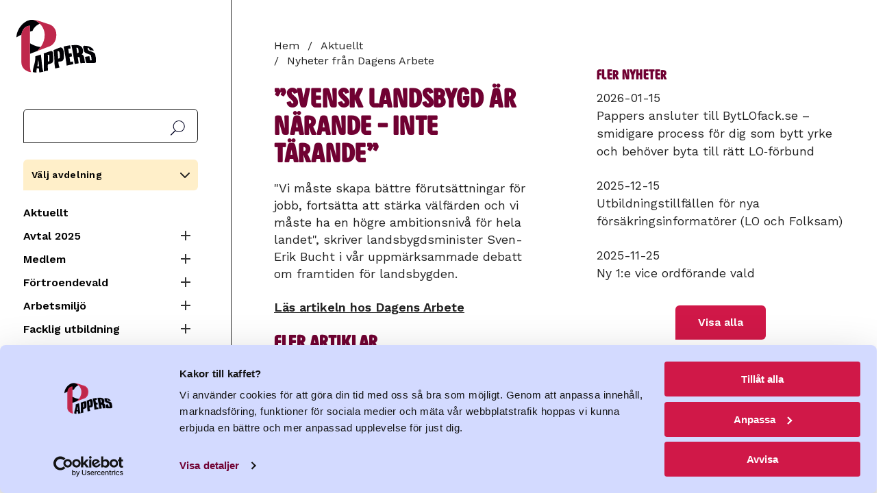

--- FILE ---
content_type: text/html; charset=UTF-8
request_url: https://www.pappers.se/aktuellt/dagens-arbete/svensk-landsbygd-ar-narande-inte-tarande
body_size: 12255
content:
<!DOCTYPE html>
<html lang="sv" dir="ltr" prefix="og: https://ogp.me/ns#">
  <head>
    <meta charset="utf-8" />
<meta name="description" content="&quot;Vi måste skapa bättre förutsättningar för jobb, fortsätta att stärka välfärden och vi måste ha en högre ambitionsnivå för hela landet&quot;, skriver landsbygdsminister Sven-Erik Bucht i vår uppmärksammade debatt om framtiden för landsbygden." />
<link rel="canonical" href="https://www.pappers.se/aktuellt/dagens-arbete/svensk-landsbygd-ar-narande-inte-tarande" />
<meta name="Generator" content="Drupal 11 (https://www.drupal.org)" />
<meta name="MobileOptimized" content="width" />
<meta name="HandheldFriendly" content="true" />
<meta name="viewport" content="width=device-width, initial-scale=1.0" />
<link rel="icon" href="/favicon.ico" type="image/vnd.microsoft.icon" />

    <!-- Google Tag Manager -->
    <script>(function(w,d,s,l,i){w[l]=w[l]||[];w[l].push({'gtm.start':
          new Date().getTime(),event:'gtm.js'});var f=d.getElementsByTagName(s)[0],
          j=d.createElement(s),dl=l!='dataLayer'?'&l='+l:'';j.async=true;j.src=
          'https://www.googletagmanager.com/gtm.js?id='+i+dl;f.parentNode.insertBefore(j,f);
        })(window,document,'script','dataLayer','GTM-MQ648RXK');</script>
    <!-- End Google Tag Manager -->
    <title>”Svensk landsbygd är närande – inte tärande” | Pappers</title>
    <link rel="stylesheet" media="all" href="/sites/default/files/css/css_15nSflIIFFM4P8pgCMPdMPlgadtSsUCoRPymbDlNiCc.css?delta=0&amp;language=sv&amp;theme=pappers&amp;include=eJxFyEsOgCAMANELAT2SaaWipljS4u_2Jm7YTF4Gd3wmUcxsgMOpr6ZEbKFha2wORZRQ4uw-lmoRjose3YO_3rkCoXO4Nr4d_qaq-RT-ACYvKBc" />
<link rel="stylesheet" media="all" href="/sites/default/files/css/css_XsD5Nxo6VpL4y7T1kM0VMTqK0ia5m0haLGvppJs1rvA.css?delta=1&amp;language=sv&amp;theme=pappers&amp;include=eJxFyEsOgCAMANELAT2SaaWipljS4u_2Jm7YTF4Gd3wmUcxsgMOpr6ZEbKFha2wORZRQ4uw-lmoRjose3YO_3rkCoXO4Nr4d_qaq-RT-ACYvKBc" />
<link rel="stylesheet" media="all" href="https://fonts.googleapis.com/css2?family=Work+Sans:ital,wght@0,400;0,600;1,400;1,600&amp;display=swap" />

    
    <link rel="preload" href="/themes/custom/pappers/fonts/PappersSans/PappersSans/Web/PappersSans-Regular.woff2" as="font" type="font/woff2" crossorigin>
    <meta name="format-detection" content="telephone=no">
    <link rel="apple-touch-icon" sizes="180x180" href="/apple-touch-icon.png">
    <link rel="icon" type="image/png" sizes="32x32" href="/favicon-32x32.png">
    <link rel="icon" type="image/png" sizes="16x16" href="/favicon-16x16.png">
    <link rel="manifest" href="/site.webmanifest" crossorigin="use-credentials">
    <meta name="msapplication-TileColor" content="#700032">
    <meta name="theme-color" content="#700032">
    <link rel="alternate" type="application/rss+xml" title="" href="/rss.xml">
  </head>
  <body class="page-node-type-da-news user-logged-out">
    <!-- Google Tag Manager (noscript) -->
    <noscript><iframe src="https://www.googletagmanager.com/ns.html?id=GTM-MQ648RXK"
                      height="0" width="0" style="display:none;visibility:hidden"></iframe></noscript>
    <!-- End Google Tag Manager (noscript) -->
        <a href="#main-content" class="visually-hidden focusable">
      Hoppa till huvudinnehåll
    </a>
    
      <div class="dialog-off-canvas-main-canvas" data-off-canvas-main-canvas>
    
<div class="section is-paddingless">
  <div class="container is-fullhd">
    <div class="columns mx-0 is-mobile is-hidden-widescreen no-print">
      <div class="column mt-4 mobile-header is-hidden-widescreen">
        <a class="is-flex" href="/"><img class="logo is-flex" src="/themes/custom/pappers/logo.svg" width="120" height="80" alt="Pappers - Svenska Pappersindustriarbetareförbundet"></a>
      </div>
      <div class="column is-hidden-widescreen px-0 is-narrow">
        <span class="main-menu-button" data-target="navbarMenuHeroA"></span>
      </div>
    </div>
    <div class="columns is-desktop">
      <div class="column menu is-narrow is-hidden-touch is-hidden-desktop-only my-0 pt-5 pr-6 no-print">
        <a class="is-flex is-hidden-touch mb-3 is-hidden-desktop-only" href="/"><img class="logo is-flex" src="/themes/custom/pappers/logo.svg" width="120" height="80" alt="Pappers - Svenska Pappersindustriarbetareförbundet"></a>
        <div id="search-block-form">
          <form action="/sok" method="get" accept-charset="UTF-8">
            <label for="search-api-fulltext" class="label is-sr-only">Sök</label>
            <input type="text" id="search-api-fulltext" name="search_api_fulltext" value="" size="30" maxlength="128" class="form-search">
            <input type="submit" id="edit-submit-search" value="Sök" class="form-submit">
          </form>
        </div>
          <div>
    <div id="block-pappers-union-section-menu" class="union-section-menu has-background-yellow-light p-3 my-4">
  
      <a data-pappers-selected-section-link href="#"></a>
    <h2 class="union-section-menu-header">Välj avdelning</h2>
    
      <div class="union-section-menu-links pt-2 is-hidden">
        
  
  
          <div class="navbar-start">
    
    
                  <a href="/avdelning/2" class="navbar-item navbar-item--section py-1" data-drupal-link-system-path="group/2">Avd 2 Skutskär</a>
                  
                  <a href="/avdelning/4" class="navbar-item navbar-item--section py-1" data-drupal-link-system-path="group/4">Avd 4 Fors</a>
                  
                  <a href="/avdelning/9" class="navbar-item navbar-item--section py-1" data-drupal-link-system-path="group/9">Avd 9 Värö</a>
                  
                  <a href="/avdelning/14" class="navbar-item navbar-item--section py-1" data-drupal-link-system-path="group/14">Avd 14 Strömsbruk</a>
                  
                  <a href="/avdelning/15" class="navbar-item navbar-item--section py-1" data-drupal-link-system-path="group/15">Avd 15 Iggesund</a>
                  
                  <a href="/avdelning/16" class="navbar-item navbar-item--section py-1" data-drupal-link-system-path="group/16">Avd 16 Ortviken</a>
                  
                  <a href="/avdelning/21" class="navbar-item navbar-item--section py-1" data-drupal-link-system-path="group/21">Avd 21 Nymölla</a>
                  
                  <a href="/avdelning/24" class="navbar-item navbar-item--section py-1" data-drupal-link-system-path="group/24">Avd 24 Mönsterås</a>
                  
                  <a href="/avdelning/29" class="navbar-item navbar-item--section py-1" data-drupal-link-system-path="group/29">Avd 29 Obbola</a>
                  
                  <a href="/avdelning/31" class="navbar-item navbar-item--section py-1" data-drupal-link-system-path="group/31">Avd 31 Väja</a>
                  
                  <a href="/avdelning/34" class="navbar-item navbar-item--section py-1" data-drupal-link-system-path="group/34">Avd 34 Mörrum</a>
                  
                  <a href="/avdelning/36" class="navbar-item navbar-item--section py-1" data-drupal-link-system-path="group/36">Avd 36 Skoghall</a>
                  
                  <a href="/avdelning/37" class="navbar-item navbar-item--section py-1" data-drupal-link-system-path="group/37">Avd 37 Piteå</a>
                  
                  <a href="/avdelning/38" class="navbar-item navbar-item--section py-1" data-drupal-link-system-path="group/38">Avd 38 Hyltebruk</a>
                  
                  <a href="/avdelning/43" class="navbar-item navbar-item--section py-1" data-drupal-link-system-path="group/43">Avd 43 Frövifors</a>
                  
                  <a href="/avdelning/48" class="navbar-item navbar-item--section py-1" data-drupal-link-system-path="group/48">Avd 48 Bäckhammar</a>
                  
                  <a href="/avdelning/51" class="navbar-item navbar-item--section py-1" data-drupal-link-system-path="group/51">Avd 51 Fiskeby</a>
                  
                  <a href="/avdelning/52" class="navbar-item navbar-item--section py-1" data-drupal-link-system-path="group/52">Avd 52 Örebro</a>
                  
                  <a href="/avdelning/53" class="navbar-item navbar-item--section py-1" data-drupal-link-system-path="group/53">Avd 53 Norrköping</a>
                  
                  <a href="/avdelning/54" class="navbar-item navbar-item--section py-1" data-drupal-link-system-path="group/54">Avd 54 Skärblacka</a>
                  
                  <a href="/avdelning/57" class="navbar-item navbar-item--section py-1" data-drupal-link-system-path="group/57">Avd 57 Åmotfors</a>
                  
                  <a href="/avdelning/66" class="navbar-item navbar-item--section py-1" data-drupal-link-system-path="group/66">Avd 66 Klippan</a>
                  
                  <a href="/avdelning/68" class="navbar-item navbar-item--section py-1" data-drupal-link-system-path="group/68">Avd 68 Hallstavik</a>
                  
                  <a href="/avdelning/72" class="navbar-item navbar-item--section py-1" data-drupal-link-system-path="group/72">Avd 72 Ställdalen</a>
                  
                  <a href="/avdelning/75" class="navbar-item navbar-item--section py-1" data-drupal-link-system-path="group/75">Avd 75 Munkedal</a>
                  
                  <a href="/avdelning/76" class="navbar-item navbar-item--section py-1" data-drupal-link-system-path="group/76">Avd 76 Tumba</a>
                  
                  <a href="/avdelning/78" class="navbar-item navbar-item--section py-1" data-drupal-link-system-path="group/78">Avd 78 Mariestad</a>
                  
                  <a href="/avdelning/92" class="navbar-item navbar-item--section py-1" data-drupal-link-system-path="group/92">Avd 92 Säffle</a>
                  
                  <a href="/avdelning/96" class="navbar-item navbar-item--section py-1" data-drupal-link-system-path="group/96">Avd 96 Gruvön</a>
                  
                  <a href="/avdelning/103" class="navbar-item navbar-item--section py-1" data-drupal-link-system-path="group/103">Avd 103 Timsfors</a>
                  
                  <a href="/avdelning/106" class="navbar-item navbar-item--section py-1" data-drupal-link-system-path="group/106">Avd 106 Vallvik</a>
                  
                  <a href="/avdelning/108" class="navbar-item navbar-item--section py-1" data-drupal-link-system-path="group/108">Avd 108 Alfredshem</a>
                  
                  <a href="/avdelning/111" class="navbar-item navbar-item--section py-1" data-drupal-link-system-path="group/111">Avd 111 Grycksbo</a>
                  
                  <a href="/avdelning/113" class="navbar-item navbar-item--section py-1" data-drupal-link-system-path="group/113">Avd 113 Billingsfors</a>
                  
                  <a href="/avdelning/119" class="navbar-item navbar-item--section py-1" data-drupal-link-system-path="group/119">Avd 119 Skåpafors</a>
                  
                  <a href="/avdelning/139" class="navbar-item navbar-item--section py-1" data-drupal-link-system-path="group/139">Avd 139 Pauliström</a>
                  
                  <a href="/avdelning/140" class="navbar-item navbar-item--section py-1" data-drupal-link-system-path="group/140">Avd 140 Kisa</a>
                  
                  <a href="/avdelning/143" class="navbar-item navbar-item--section py-1" data-drupal-link-system-path="group/143">Avd 143 Husum</a>
                  
                  <a href="/avdelning/150" class="navbar-item navbar-item--section py-1" data-drupal-link-system-path="group/150">Avd 150 Lilla Edet</a>
                  
                  <a href="/avdelning/158" class="navbar-item navbar-item--section py-1" data-drupal-link-system-path="group/158">Avd 158 Munksund</a>
                  
                  <a href="/avdelning/159" class="navbar-item navbar-item--section py-1" data-drupal-link-system-path="group/159">Avd 159 Aspabruk</a>
                  
                  <a href="/avdelning/165" class="navbar-item navbar-item--section py-1" data-drupal-link-system-path="group/165">Avd 165 Karlsborg</a>
                  
                  <a href="/avdelning/167" class="navbar-item navbar-item--section py-1" data-drupal-link-system-path="group/167">Avd 167 Östrand</a>
                      </div>
    
      

      


    </div>
  </div><nav aria-labelledby="block-pappers-main-menu-menu" id="block-pappers-main-menu">
            
  <h2 class="visually-hidden" id="block-pappers-main-menu-menu">Huvudmeny</h2>
  

        
  
  
          <div class="navbar-start">
    
    
                  <a href="/aktuellt" class="navbar-item" data-drupal-link-system-path="node/8">Aktuellt</a>
                  
            


      <div class="columns is-gapless is-mobile mb-0">
        <div class="column">
            <a href="/avtal2025" class="navbar-item" data-drupal-link-system-path="node/3985">Avtal 2025</a>
            </div>

      <div class="column is-narrow"><button class="collapse "><span class="expand-button"></span><span class="is-sr-only">Expandera Meny</span></button></div>
      </div>
      <div class="navbar-start is-hidden">
                          
  
      
    
                  <a href="/kollektivavtal" class="navbar-item" data-drupal-link-system-path="node/3593">Film: Kollektivavtal</a>
                  
                  <a href="/avtal/ordlista" class="navbar-item" data-drupal-link-system-path="node/2644">Avtalsordlista</a>
                  
                  <a href="/avtal2025/sa-funkar-avtalsrorelsen" class="navbar-item" data-drupal-link-system-path="node/2515">Så funkar avtalsrörelsen</a>
                  
                  <a href="/avtal-2025/svenska-modellen" class="navbar-item" data-drupal-link-system-path="node/4575">Svenska modellen</a>
                      </div>
            
            
            


      <div class="columns is-gapless is-mobile mb-0">
        <div class="column">
            <a href="/medlem" class="navbar-item" data-drupal-link-system-path="node/2385">Medlem</a>
            </div>

      <div class="column is-narrow"><button class="collapse "><span class="expand-button"></span><span class="is-sr-only">Expandera Meny</span></button></div>
      </div>
      <div class="navbar-start is-hidden">
                          
  
      
    
            


      <div class="columns is-gapless is-mobile mb-0">
        <div class="column">
            <a href="/medlem/bli-medlem" class="navbar-item" data-drupal-link-system-path="medlem/bli-medlem">Bli medlem</a>
            </div>

      <div class="column is-narrow"><button class="collapse "><span class="expand-button"></span><span class="is-sr-only">Expandera Meny</span></button></div>
      </div>
      <div class="navbar-start is-hidden">
                          
  
      
    
            


      <div class="columns is-gapless is-mobile mb-0">
        <div class="column">
            <a href="/medlem/avgift" class="navbar-item" data-drupal-link-system-path="node/2096">Vad kostar det?</a>
            </div>

      <div class="column is-narrow"><button class="collapse "><span class="expand-button"></span><span class="is-sr-only">Expandera Meny</span></button></div>
      </div>
      <div class="navbar-start is-hidden">
                          
  
      
    
                  <a href="/100-lappen" class="navbar-item" data-drupal-link-system-path="node/3734">100-lappen</a>
                      </div>
            
            
                  <a href="/pensionar" class="navbar-item" data-drupal-link-system-path="node/2609">Bli pensionärsmedlem!</a>
                      </div>
            
            
            


      <div class="columns is-gapless is-mobile mb-0">
        <div class="column">
            <a href="/formaner" class="navbar-item" data-drupal-link-system-path="node/2463">Medlemsförmåner</a>
            </div>

      <div class="column is-narrow"><button class="collapse "><span class="expand-button"></span><span class="is-sr-only">Expandera Meny</span></button></div>
      </div>
      <div class="navbar-start is-hidden">
                          
  
      
    
                  <a href="/medlem/medlemsformaner/folksam-lo-pension" class="navbar-item" data-drupal-link-system-path="node/29">Folksam LO Pension</a>
                      </div>
            
            
                  <a href="/medlem/andringar-i-medlemskapet" class="navbar-item" data-drupal-link-system-path="node/2290">Ändringar i medlemskapet</a>
                  
                  <a href="/papperskortet" class="navbar-item" data-drupal-link-system-path="node/21">Papperskortet</a>
                  
            


      <div class="columns is-gapless is-mobile mb-0">
        <div class="column">
            <a href="/kultur" class="navbar-item" data-drupal-link-system-path="node/2208">Pappers kulturstipendium</a>
            </div>

      <div class="column is-narrow"><button class="collapse "><span class="expand-button"></span><span class="is-sr-only">Expandera Meny</span></button></div>
      </div>
      <div class="navbar-start is-hidden">
                          
  
      
    
                  <a href="/medlem/pappers-kulturstipendium/vinnare-2024" class="navbar-item" data-drupal-link-system-path="node/2978">Vinnare 2024</a>
                  
                  <a href="/kultur/tidigare-vinnare" class="navbar-item" data-drupal-link-system-path="node/2600">Tidigare pristagare</a>
                      </div>
            
            
                  <a href="/reserakning" class="navbar-item" data-drupal-link-system-path="node/2349">Reseräkning</a>
                  
                  <a href="/medlem/lediga-jobb-i-branschen" class="navbar-item" title="Lediga arbeten i branschen" data-drupal-link-system-path="node/2023">Lediga arbeten i branschen</a>
                  
            


      <div class="columns is-gapless is-mobile mb-0">
        <div class="column">
            <a href="/ung" class="navbar-item" data-drupal-link-system-path="node/68">UNG2022</a>
            </div>

      <div class="column is-narrow"><button class="collapse "><span class="expand-button"></span><span class="is-sr-only">Expandera Meny</span></button></div>
      </div>
      <div class="navbar-start is-hidden">
                          
  
      
    
                  <a href="/pappers-ung/sa-har-borjade-det" class="navbar-item" data-drupal-link-system-path="node/74">Så här började det</a>
                  
                  <a href="/pappers-ung/podd-fiberfabriken" class="navbar-item" data-drupal-link-system-path="node/73">Podd: Fiberfabriken</a>
                  
                  <a href="/ung/filmer" class="navbar-item" data-drupal-link-system-path="node/2346">Filmer UNG2022</a>
                      </div>
            
            
                  <a href="/ATK" title="ATK" class="navbar-item" data-drupal-link-system-path="node/4347">ATK</a>
                  
                  <a href="/medlemsdialog2026" class="navbar-item" data-drupal-link-system-path="node/3202">Medlemsdialog 2026</a>
                      </div>
            
            
            


      <div class="columns is-gapless is-mobile mb-0">
        <div class="column">
            <a href="/fortroendevald" class="navbar-item" data-drupal-link-system-path="node/4">Förtroendevald</a>
            </div>

      <div class="column is-narrow"><button class="collapse "><span class="expand-button"></span><span class="is-sr-only">Expandera Meny</span></button></div>
      </div>
      <div class="navbar-start is-hidden">
                          
  
      
    
                  <a href="/fortroendevald/avtal" class="navbar-item" data-drupal-link-system-path="node/20">Avtal</a>
                  
                  <a href="/fortroendevald/forsakringar" class="navbar-item" data-drupal-link-system-path="node/65">Försäkringar</a>
                  
            


      <div class="columns is-gapless is-mobile mb-0">
        <div class="column">
            <a href="/fortroendevald/material" class="navbar-item" data-drupal-link-system-path="node/62">Material</a>
            </div>

      <div class="column is-narrow"><button class="collapse "><span class="expand-button"></span><span class="is-sr-only">Expandera Meny</span></button></div>
      </div>
      <div class="navbar-start is-hidden">
                          
  
      
    
                  <a href="/fortroendevald/material/guide-utveckling-av-lokala-lonesystem" class="navbar-item" data-drupal-link-system-path="node/3866">Guide utveckling lönesystem</a>
                      </div>
            
                </div>
            
            
            


      <div class="columns is-gapless is-mobile mb-0">
        <div class="column">
            <a href="/arbetsmiljo" class="navbar-item" data-drupal-link-system-path="node/2845">Arbetsmiljö</a>
            </div>

      <div class="column is-narrow"><button class="collapse "><span class="expand-button"></span><span class="is-sr-only">Expandera Meny</span></button></div>
      </div>
      <div class="navbar-start is-hidden">
                          
  
      
    
                  <a href="/laget" class="navbar-item" data-drupal-link-system-path="node/4685">Hur är läget?</a>
                  
                  <a href="/arbetsmiljo/informationsmaterial" class="navbar-item" data-drupal-link-system-path="node/44">Material &amp; länkar</a>
                  
                  <a href="/fortroendevald/arbetsmiljo/bam-battre-arbetsmiljo" class="navbar-item" data-drupal-link-system-path="node/43">BAM (Bättre ArbetsMiljö)</a>
                  
                  <a href="/arbetsmiljo/sirius" class="navbar-item" data-drupal-link-system-path="node/45">Sirius</a>
                  
                  <a href="/fortroendevald/arbetsmiljo/pappers-arbetsmiljokommitte" class="navbar-item" data-drupal-link-system-path="node/18">Pappers arbetsmiljökommitté</a>
                      </div>
            
            
            


      <div class="columns is-gapless is-mobile mb-0">
        <div class="column">
            <a href="/utbildning" class="navbar-item" data-drupal-link-system-path="node/2443">Facklig utbildning</a>
            </div>

      <div class="column is-narrow"><button class="collapse "><span class="expand-button"></span><span class="is-sr-only">Expandera Meny</span></button></div>
      </div>
      <div class="navbar-start is-hidden">
                          
  
      
    
                  <a href="/facklig-utbildning/om-forbundskursen" class="navbar-item" data-drupal-link-system-path="node/2457">Förbundskurs</a>
                  
                  <a href="/facklig-utbildning/om-arbetsmiljo-1-skyddsombudsrollen" class="navbar-item" data-drupal-link-system-path="node/2458">Arbetsmiljö 1 – Skyddsombudsrollen</a>
                  
                  <a href="/facklig-utbildning/om-arbetsmiljo-2-arbetsmiljoarbetet" class="navbar-item" data-drupal-link-system-path="node/2980">Arbetsmiljö 2 - Arbetsmiljöarbetet</a>
                  
                  <a href="/facklig-utbildning/om-ungdomskursen" class="navbar-item" data-drupal-link-system-path="node/2516">Ungdomskurs</a>
                  
                  <a href="/facklig-utbildning/om-lag-och-avtalskursen" class="navbar-item" data-drupal-link-system-path="node/2517">Lag och avtalskurs</a>
                  
                  <a href="/facklig-utbildning/om-forhandlingskurs" class="navbar-item" data-drupal-link-system-path="node/2518">Förhandlingskurs</a>
                  
                  <a href="/facklig-utbildning/ersattning" class="navbar-item" data-drupal-link-system-path="node/2519">Ersättning</a>
                      </div>
            
            
            


      <div class="columns is-gapless is-mobile mb-0">
        <div class="column">
            <a href="/om-oss" class="navbar-item" data-drupal-link-system-path="node/2">Om oss</a>
            </div>

      <div class="column is-narrow"><button class="collapse "><span class="expand-button"></span><span class="is-sr-only">Expandera Meny</span></button></div>
      </div>
      <div class="navbar-start is-hidden">
                          
  
      
    
                  <a href="/om-oss/forbundsstyrelsen" class="navbar-item" data-drupal-link-system-path="node/13">Förbundsstyrelsen</a>
                  
                  <a href="/om-oss/forbundskontoret" class="navbar-item" data-drupal-link-system-path="node/12">Förbundskontoret</a>
                  
            


      <div class="columns is-gapless is-mobile mb-0">
        <div class="column">
            <a href="/profil" class="navbar-item" data-drupal-link-system-path="node/2352">Logga &amp; grafisk profil</a>
            </div>

      <div class="column is-narrow"><button class="collapse "><span class="expand-button"></span><span class="is-sr-only">Expandera Meny</span></button></div>
      </div>
      <div class="navbar-start is-hidden">
                          
  
      
    
                  <a href="/om-oss/grafisk-profil/farger" class="navbar-item" data-drupal-link-system-path="node/2354">Färger</a>
                  
                  <a href="/om-oss/manual-grafisk-profil/mallar" class="navbar-item" data-drupal-link-system-path="node/2366">Mallar</a>
                  
            


      <div class="columns is-gapless is-mobile mb-0">
        <div class="column">
            <a href="/om-oss/manual-grafisk-profil/pappers-logotyp" class="navbar-item" data-drupal-link-system-path="node/2353">Pappers logotyp</a>
            </div>

      <div class="column is-narrow"><button class="collapse "><span class="expand-button"></span><span class="is-sr-only">Expandera Meny</span></button></div>
      </div>
      <div class="navbar-start is-hidden">
                          
  
      
    
                  <a href="/om-oss/manual-grafisk-profil/pappers-logotyp/ladda-ner-logotyper" class="navbar-item" data-drupal-link-system-path="node/2367">Ladda ner logotyper</a>
                      </div>
            
            
                  <a href="/om-oss/manual-grafisk-profil/typsnitt" class="navbar-item" data-drupal-link-system-path="node/2355">Typsnitt</a>
                  
                  <a href="/om-oss/manual-grafisk-profil/illustrationer" class="navbar-item" data-drupal-link-system-path="node/2364">Illustrationer</a>
                  
                  <a href="/grafiska-element" class="navbar-item" data-drupal-link-system-path="node/2363">Grafiska element</a>
                  
                  <a href="/om-oss/manual-grafisk-profil/bilder" class="navbar-item" data-drupal-link-system-path="node/2365">Bilder</a>
                  
                  <a href="/om-oss/manual-grafisk-profil/exempel" class="navbar-item" data-drupal-link-system-path="node/2369">Exempel</a>
                      </div>
            
            
                  <a href="/om-oss/pressrum" class="navbar-item" data-drupal-link-system-path="node/59">Pressrum</a>
                  
                  <a href="/om-oss/bransch" class="navbar-item" data-drupal-link-system-path="node/7">Bransch</a>
                  
            


      <div class="columns is-gapless is-mobile mb-0">
        <div class="column">
            <a href="/externa-lankar" class="navbar-item" data-drupal-link-system-path="node/23">Samarbeten</a>
            </div>

      <div class="column is-narrow"><button class="collapse "><span class="expand-button"></span><span class="is-sr-only">Expandera Meny</span></button></div>
      </div>
      <div class="navbar-start is-hidden">
                          
  
      
    
                  <a href="https://pappersakassa.se/" class="navbar-item" target="_blank" rel="noreferrer">A-kassan</a>
                  
                  <a href="https://da.se/" class="navbar-item" target="_blank" rel="noreferrer">Dagens Arbete</a>
                  
            


      <div class="columns is-gapless is-mobile mb-0">
        <div class="column">
            <a href="/om-oss/samarbeten/folksam" class="navbar-item" data-drupal-link-system-path="node/3413">Folksam</a>
            </div>

      <div class="column is-narrow"><button class="collapse "><span class="expand-button"></span><span class="is-sr-only">Expandera Meny</span></button></div>
      </div>
      <div class="navbar-start is-hidden">
                          
  
      
    
                  <a href="https://www.folksamlopension.se/" class="navbar-item" target="_blank" rel="noreferrer">Folksam LO-Pension</a>
                  
                  <a href="/samarbeten/medlemspris-folksam" class="navbar-item" data-drupal-link-system-path="node/2214">Boerbjudande Folksam</a>
                      </div>
            
            
                  <a href="https://lomervarde.se/pappers/" class="navbar-item" target="_blank" rel="noreferrer">LO Mervärde</a>
                      </div>
            
            
                  <a href="/om-oss/internationellt" class="navbar-item" data-drupal-link-system-path="node/39">Internationellt</a>
                  
                  <a href="/kongress-2022" class="navbar-item" data-drupal-link-system-path="node/2559">Kongress 2022</a>
                  
                  <a href="/om-oss/rapporter" class="navbar-item" data-drupal-link-system-path="node/40">Rapporter</a>
                  
                  <a href="/stadgar" class="navbar-item" data-drupal-link-system-path="node/14">Stadgar</a>
                  
                  <a href="/om-oss/hur-hanterar-forbundet-personuppgifter" class="navbar-item" data-drupal-link-system-path="node/67">Personuppgiftspolicy</a>
                  
                  <a href="/om-oss/kakor" class="navbar-item" data-drupal-link-system-path="node/60">Kakor</a>
                      </div>
            
            
                  <a href="https://pappers.shop.strd.se/" class="navbar-item">Ny webbshop</a>
                  
            


      <div class="columns is-gapless is-mobile mb-0">
        <div class="column">
            <a href="/avdelning" class="navbar-item" data-drupal-link-system-path="avdelning">Pappers avdelningar</a>
            </div>

      <div class="column is-narrow"><button class="collapse "><span class="expand-button"></span><span class="is-sr-only">Expandera Meny</span></button></div>
      </div>
      <div class="navbar-start is-hidden">
                          
  
      
    
                  <a href="/pappers-avdelningar/avdelningarnas-tidningar" class="navbar-item" data-drupal-link-system-path="node/66">Avdelningarnas tidningar</a>
                  
                  <a href="/om-oss/distrikten" class="navbar-item" data-drupal-link-system-path="node/46">Distrikt</a>
                      </div>
            
            
                  <a href="/kalender" class="navbar-item" data-drupal-link-system-path="node/48">Kalender</a>
                  
                  <a href="https://www.pappers.se/mina-sidor" class="mypages lock navbar-item">Mina sidor</a>
                      </div>
    
      

      


  </nav>

  </div>


      </div>
      <div class="column content" id="main-content">

                  <header>
              <div>
    
  </div>

          </header>
        
          <div>
    <div id="block-pappers-breadcrumbs">
  
    
        <nav class="breadcrumb no-print" aria-label="breadcrumbs">
    <h2 id="system-breadcrumb" class="visually-hidden">Länkstig</h2>
    <ul>
                    <li>
          <a href="/">Hem</a>
              </li>
                    <li>
          <a href="/aktuellt">Aktuellt</a>
              </li>
                    <li>
          <a href="/aktuellt/dagens-arbete">Nyheter från Dagens Arbete</a>
              </li>
        </ul>
  </nav>

  </div>

  </div>

        <div id="block-alert" class="mb-5 no-print">


</div>


                              <div class="highlighted no-print">
                <div>
    <div data-drupal-messages-fallback class="hidden"></div>

  </div>

            </div>
          
            <div>
    <div id="block-pappers-content">
  
    
      
<article>
  
    <h1>
      <span>”Svensk landsbygd är närande – inte tärande”</span>

    </h1>
  

  
      <div>
      
                    <div>"Vi måste skapa bättre förutsättningar för jobb, fortsätta att stärka välfärden och vi måste ha en högre ambitionsnivå för hela landet", skriver landsbygdsminister Sven-Erik Bucht i vår uppmärksammade debatt om framtiden för landsbygden.</div>
            
                      <div class="my-5">
          <a href="http://da.se/2016/10/svensk-landsbygd-ar-narande-inte-tarande/">Läs artikeln hos Dagens Arbete</a>
        </div>
          </div>
  
</article>

  </div>
<div class="views-element-container" id="block-latest-da-news-block-da-news">
  
      <h2>Fler artiklar</h2>
    
      <div><div class="js-view-dom-id-88951c3395ea28855d172502e9fecdc3408d7426af2a50a126d3d3753ba0b83b">
  
  
  

  
  
  

      <div class="views-row"><div class="views-field views-field-title"><span class="field-content"><a href="/aktuellt/dagens-arbete/utan-facket-gor-de-som-de-vill" hreflang="sv">Utan facket gör de som de vill</a></span></div></div>
    <div class="views-row"><div class="views-field views-field-title"><span class="field-content"><a href="/aktuellt/dagens-arbete/ridan-upp-en-massa-arbetare" hreflang="sv">Ridån upp för en massa­arbetare</a></span></div></div>
    <div class="views-row"><div class="views-field views-field-title"><span class="field-content"><a href="/aktuellt/dagens-arbete/nar-varsel-blir-vardag" hreflang="sv">När varsel blir vardag</a></span></div></div>
    <div class="views-row"><div class="views-field views-field-title"><span class="field-content"><a href="/aktuellt/dagens-arbete/stefan-ar-pappers-nye-forste-vice-ordforande" hreflang="sv">Stefan är Pappers nye förste vice ordförande </a></span></div></div>
    <div class="views-row"><div class="views-field views-field-title"><span class="field-content"><a href="/aktuellt/dagens-arbete/anstallda-pa-pappers-tvingades-valja-sida-i-infekterad-konflikt" hreflang="sv">Anställda på Pappers tvingades välja sida – i infekterad konflikt</a></span></div></div>

    

  
  

  
  
</div>
</div>

  </div>

  </div>


              </div>

                        <aside class="column mt-6 mr-6 ml-4 sidebar">
              <div>
    <div class="views-element-container mb-6" id="block-views-block-latest-news-block-latest-news">
  
      <h2 class="mb-2">Fler nyheter</h2>
    
      <div><div class="js-view-dom-id-84b184b6f2fa039f2aa4fe176f65e6163405fa4e72fb8b09b56dece0d82f851f">
  
  
  

  
  
  

  
      <div class="views-row"><div class="views-field views-field-field-date"><div class="field-content"><time datetime="2026-01-15T12:00:00Z">2026-01-15</time>
</div></div><div class="views-field views-field-title"><span class="field-content"><a href="/aktuellt/pappers-ansluter-till-bytlofackse-smidigare-process-dig-som-bytt-yrke-och-behover-byta" hreflang="sv">Pappers ansluter till BytLOfack.se  – smidigare process för dig som bytt yrke och behöver byta till rätt LO‑förbund</a></span></div></div>
            <div class="views-row my-5"><div class="views-field views-field-field-date"><div class="field-content"><time datetime="2025-12-15T12:00:00Z">2025-12-15</time>
</div></div><div class="views-field views-field-title"><span class="field-content"><a href="/aktuellt/utbildningstillfallen-nya-forsakringsinformatorer-lo-och-folksam-0" hreflang="sv">Utbildningstillfällen för nya försäkringsinformatörer (LO och Folksam)</a></span></div></div>
            <div class="views-row my-5"><div class="views-field views-field-field-date"><div class="field-content"><time datetime="2025-11-25T12:00:00Z">2025-11-25</time>
</div></div><div class="views-field views-field-title"><span class="field-content"><a href="/aktuellt/ny-1e-vice-ordforande-vald" hreflang="sv">Ny 1:e vice ordförande vald</a></span></div></div>

    

  <div class="has-text-centered">
    <a href="/aktuellt" class="button">Visa alla</a>
  </div>

  
  

  
  
</div>
</div>

  </div>

  </div>

          </aside>
              
    </div>

  </div>

  <div class="social-media-footer section mt-6 has-background-yellow-light has-footer-background no-print">
    <div class="container mb-6">
      <div class="columns">
        <div class="column is-two-fifths-desktop is-half-fullhd">
          <h2 class="is-size-3 mt-6 mb-5">Följ Pappers på sociala medier</h2>
        </div>
      </div>
      <div class="is-flex">
        <a class="is-flex is-align-items-center" href="http://www.facebook.com/svpappers">
          <svg xmlns="http://www.w3.org/2000/svg" width="44" height="62" viewbox="86.785 205.472 27.253 37.901" aria-labelledby="fbtitle" role="img">
            <title id="fbtitle">Facebook</title><path fill="#D01848" d="M102.845 218.875h4.991l-.583 5.515h-4.408v16h-6.621v-16h-3.301v-5.515h3.301v-3.32c0-2.356.557-4.139 1.67-5.35s2.945-1.815 5.495-1.815h4.408v5.515h-2.757c-.505 0-.909.042-1.213.126-.304.084-.524.236-.66.457-.136.22-.224.443-.262.67a6.016 6.016 0 00-.059.961v2.756h-.001z"/></svg>
        </a>
        <a class="ml-6 is-flex is-align-items-center" href="https://www.youtube.com/channel/UCVofBo9NOMHoDexkCnfCSYg/videos">
          <svg xmlns="http://www.w3.org/2000/svg" width="50" height="62" viewbox="0 0 28.246 34.864" aria-labelledby="yttitle" role="img">
            <title id="yttitle">YouTube</title>
            <g fill="#D01848"><path d="M6.507 15.066h2.094V9.439l2.438-7.933H8.911l-1.296 5.42h-.132l-1.358-5.42h-2.11l2.492 8.186zM10.943 12.535c0 .85.244 1.526.732 2.029.489.503 1.139.754 1.953.754.845 0 1.509-.244 1.991-.73.481-.487.723-1.159.723-2.016V7.406c0-.762-.245-1.386-.737-1.87-.491-.484-1.122-.726-1.892-.726-.845 0-1.518.229-2.019.688-.5.459-.751 1.076-.751 1.851v5.186zm1.914-5.26c0-.219.071-.396.212-.53a.777.777 0 01.554-.202c.247 0 .445.067.596.202a.675.675 0 01.227.53v5.448c0 .269-.074.48-.223.633s-.348.229-.601.229c-.247 0-.436-.075-.567-.225-.133-.15-.199-.362-.199-.638V7.275h.001zM19.22 15.21c.35 0 .709-.107 1.08-.319.37-.212.727-.523 1.069-.93v1.104h1.86V5.062h-1.86v7.593a2.596 2.596 0 01-.575.539c-.209.141-.381.211-.518.211-.175 0-.301-.053-.379-.16-.078-.106-.117-.277-.117-.515V5.062h-1.86v8.361c0 .596.109 1.042.327 1.34.219.299.544.447.973.447zM26.534 20.503c0-1.956-1.605-3.543-3.584-3.543a199.52 199.52 0 00-8.66-.165 199.55 199.55 0 00-8.66.165c-1.978 0-3.584 1.587-3.584 3.543a58.657 58.657 0 00-.166 4.647 58.143 58.143 0 00.166 4.646c0 1.957 1.606 3.543 3.584 3.543 2.824.118 5.713.171 8.66.165a199.55 199.55 0 008.66-.165c1.979 0 3.584-1.586 3.584-3.543.119-1.549.17-3.098.165-4.646a58.183 58.183 0 00-.165-4.647zm-19.28 9.863v.116H5.559v-9.385H3.804v-1.711h5.205v1.711H7.254v9.269zm6.032-7.983v8.098H11.78v-.893a3.3 3.3 0 01-.867.752c-.3.172-.591.259-.874.259-.349 0-.611-.12-.788-.361-.176-.241-.265-.604-.265-1.085V22.267h1.506v6.209c0 .191.031.33.094.416s.165.129.307.129c.111 0 .25-.057.419-.17a2.1 2.1 0 00.466-.437V22.267h1.506v.116h.002zm5.797 1.929v4.492c0 .576-.118 1.017-.354 1.322-.234.306-.576.458-1.021.458a1.69 1.69 0 01-.788-.178 2.027 2.027 0 01-.644-.547v.623h-1.52V19.386h1.52v3.535c.203-.248.419-.436.647-.564.228-.129.459-.193.692-.193.477 0 .84.174 1.092.52.25.346.377.85.377 1.512l-.001.116zm5.565.248v2.062h-2.881v1.411c0 .426.051.722.149.886.099.165.269.247.509.247.25 0 .424-.069.523-.209s.148-.447.148-.924V27.47h1.55v.725c0 .831-.188 1.456-.565 1.876-.378.42-.941.63-1.69.63-.674 0-1.205-.223-1.592-.668-.388-.445-.581-1.058-.581-1.838v-3.751c0-.703.213-1.276.638-1.719s.976-.664 1.649-.664c.688 0 1.218.205 1.587.615.37.409.556.999.556 1.767v.117z"/><path d="M16.904 23.568a.712.712 0 00-.318.079 1.165 1.165 0 00-.311.247v4.93c.123.133.242.228.356.285a.79.79 0 00.364.087c.184 0 .32-.057.406-.171.087-.113.131-.299.131-.558v-4.064c0-.273-.054-.48-.161-.622-.107-.143-.262-.213-.467-.213zM22.441 23.597c-.24 0-.412.073-.517.22-.104.147-.157.39-.157.729v.703h1.33v-.703c0-.339-.052-.581-.156-.729-.104-.147-.272-.22-.5-.22z"/></g>
          </svg>
        </a>
        <a class="ml-6 is-flex is-align-items-center" href="http://www.instagram.com/svpappers">
          <svg xmlns="http://www.w3.org/2000/svg" width="50" height="50" viewbox="0 0 24 24" aria-labelledby="igtitle" role="img">
            <title id="igtitle">Instagram</title><path fill="#D01848" d="M12 2.163c3.204 0 3.584.012 4.85.07 3.252.148 4.771 1.691 4.919 4.919.058 1.265.069 1.645.069 4.849 0 3.205-.012 3.584-.069 4.849-.149 3.225-1.664 4.771-4.919 4.919-1.266.058-1.644.07-4.85.07-3.204 0-3.584-.012-4.849-.07-3.26-.149-4.771-1.699-4.919-4.92-.058-1.265-.07-1.644-.07-4.849 0-3.204.013-3.583.07-4.849.149-3.227 1.664-4.771 4.919-4.919 1.266-.057 1.645-.069 4.849-.069zm0-2.163c-3.259 0-3.667.014-4.947.072-4.358.2-6.78 2.618-6.98 6.98-.059 1.281-.073 1.689-.073 4.948 0 3.259.014 3.668.072 4.948.2 4.358 2.618 6.78 6.98 6.98 1.281.058 1.689.072 4.948.072 3.259 0 3.668-.014 4.948-.072 4.354-.2 6.782-2.618 6.979-6.98.059-1.28.073-1.689.073-4.948 0-3.259-.014-3.667-.072-4.947-.196-4.354-2.617-6.78-6.979-6.98-1.281-.059-1.69-.073-4.949-.073zm0 5.838c-3.403 0-6.162 2.759-6.162 6.162s2.759 6.163 6.162 6.163 6.162-2.759 6.162-6.163c0-3.403-2.759-6.162-6.162-6.162zm0 10.162c-2.209 0-4-1.79-4-4 0-2.209 1.791-4 4-4s4 1.791 4 4c0 2.21-1.791 4-4 4zm6.406-11.845c-.796 0-1.441.645-1.441 1.44s.645 1.44 1.441 1.44c.795 0 1.439-.645 1.439-1.44s-.644-1.44-1.439-1.44z"/></svg>
        </a>
      </div>
    </div>
  </div>

  
  
  <footer class="footer">
    <div class="section">
      <div class="container">
        <div class="columns">
          <div class="column">
            <p>
              <svg width="220" height="142" viewbox="0 0 896 576" version="1.1" xmlns="http://www.w3.org/2000/svg" xmlns:xlink="http://www.w3.org/1999/xlink">
                <defs>
                  <polygon id="path-pz3ek5-xj5-1" points="2.84217094e-14 0 229.057332 0 229.057332 235.066475 2.84217094e-14 235.066475"></polygon>
                  <polygon id="path-pz3ek5-xj5-3" points="0 0 271.896 0 271.896 370.997 0 370.997"></polygon>
                </defs>
                <g id="Page-1" stroke="none" stroke-width="1" fill="none" fill-rule="evenodd">
                  <g id="Pappers_logotyp_RGB">
                    <path d="M884.508,383.955 C881.786,368.334 875.934,356.442 824.572,341.729 C804.8,336.066 798.495,323.16 798.495,309.371 C798.495,307.236 799.426,305.427 803.195,305.427 C812.709,305.427 820.744,325.634 823.78,333.948 C835.532,334.24 855.753,334.737 868.49,335.073 C855.671,311.08 827.703,283.882 762.751,283.882 C751.924,283.882 746.52,290.958 748.703,301.309 C751.584,314.92 754.459,324.731 757.561,338.295 C760.426,350.83 768.118,358.823 779.734,363.997 C789.126,368.173 808.819,373.864 822.16,380.064 C830.141,383.773 834.085,384.509 835.571,390.301 C839.39,405.18 842.219,419.976 843.659,435.155 C844.07,439.38 842.277,443.537 835.346,443.537 C826.424,443.537 825.332,434.489 824.604,430.597 C823.064,422.359 820.545,408.536 818.492,396.864 C804.665,398.917 783.188,402.413 769.424,404.76 C772.272,424.029 775.779,445.761 779.848,461.184 C781.209,466.359 785.092,472.142 794.029,472.142 C814.794,472.142 832.185,472.078 852.949,472.078 C888.209,472.078 895.349,467.294 895.349,442.814 C895.349,430.156 887.942,403.612 884.508,383.955" id="Fill-1" fill="#FFFFFF"></path>
                    <path d="M681.963,364.57 C679.314,348.148 674.891,320.678 672.48,305.696 C686.214,304.162 691.537,309.951 692.694,314.723 C695.733,327.132 696.853,338.153 698.364,348.32 C699.699,357.3 694.933,364.006 681.963,364.57 Z M731.315,377.883 C731.315,377.883 747.563,370.765 747.563,343.92 C747.563,282.137 697.948,276.064 664.359,276.064 C650.326,276.064 634.681,276.993 617.319,278.154 C628.344,330.464 646.228,431.888 653.796,482.05 C667.203,479.654 684.862,476.933 697.701,475.454 C695.369,451.566 690.351,423.391 687.637,407.222 C705.68,403.916 708.262,410.292 709.759,419.62 C711.809,432.346 715.2,457.418 718.087,473.778 C730.07,473.151 754.216,471.065 768.814,471.418 C766.453,452.105 762.129,427.078 759.535,413.653 C753.084,380.269 731.315,377.883 731.315,377.883 L731.315,377.883 Z" id="Fill-2" fill="#FFFFFF"></path>
                    <path d="M467.73,422.942 C466.569,398.302 464.324,371.077 461.397,346.515 C464.48,345.295 469.76,343.209 471.832,343.209 C482.136,343.209 485.792,363.592 486.786,402.98 C487.203,419.538 484.012,422.765 467.73,422.942 Z M530.868,358.402 C528.114,320.177 515.046,302.255 495.594,302.255 C480.431,302.255 439.427,323.858 416.451,330.928 C422.411,371.306 426.093,423.241 426.093,456.662 C426.093,483.217 431.018,511.45 435.183,531.462 C450.404,527.948 471.507,522.983 483.263,520.239 C476.806,505.664 470.163,476.919 470.163,456.872 L494.554,454.604 C524.629,450.617 536.945,442.727 530.868,358.402 L530.868,358.402 Z" id="Fill-3" fill="#FFFFFF"></path>
                    <g id="Group-7" transform="translate(184.460898, 340.873525)">
                      <mask id="mask-pz3ek5-xj5-2" fill="white">
                        <use xlink:href="#path-pz3ek5-xj5-1"></use>
                      </mask>
                      <g id="Clip-5"></g>
                      <path d="M169.054102,115.049475 C169.394102,98.884475 169.394102,65.759475 167.450102,43.995475 C167.450102,43.995475 171.161102,42.352475 172.688102,41.943475 C174.320102,41.506475 175.747102,41.099475 177.679102,41.099475 C182.424102,41.099475 183.159102,45.999475 183.422102,49.727475 C184.668102,67.385475 184.585102,86.960475 184.585102,105.036475 C184.585102,112.832475 173.677102,115.049475 169.054102,115.049475 Z M195.347102,2.07947501 C175.873102,8.38047501 143.615102,19.013475 121.808102,26.103475 C125.583102,97.816475 122.544102,136.284475 122.544102,177.804475 C122.544102,185.921475 123.350102,206.242475 123.916102,223.046475 C146.392102,217.534475 154.493102,215.908475 169.554102,213.627475 C167.473102,178.689475 167.257102,161.929475 168.455102,146.249475 L188.595102,140.243475 C219.575102,130.761475 228.759102,124.511475 229.050102,86.271475 C229.126102,76.299475 228.598102,64.152475 227.693102,49.205475 C225.934102,20.148475 224.811102,-0.258524993 206.434102,0.00247500724 C203.231102,0.0474750072 199.558102,0.719475007 195.347102,2.07947501 L195.347102,2.07947501 Z" id="Fill-4" fill="#FFFFFF" mask="url(#mask-pz3ek5-xj5-2)"></path>
                      <path d="M67.1141018,167.935475 C62.5941018,167.431475 55.4251018,166.707475 49.9361018,166.132475 C54.3821018,150.170475 57.7341018,128.622475 57.8481018,100.266475 L58.8481018,100.266475 C65.0731018,110.138475 66.0981018,138.519475 67.1141018,167.935475 Z M67.9661018,190.126475 C68.7341018,206.618475 69.9281018,222.005475 72.5211018,233.015475 C82.0321018,233.015475 106.425102,228.381475 117.931102,224.289475 C100.326102,183.214475 103.687102,130.197475 88.9661018,38.124475 C70.7021018,43.760475 43.2431018,52.876475 26.6671018,59.005475 C32.3791018,128.520475 -2.69289816,176.375475 0.166101842,228.945475 C11.8391018,233.110475 41.1671018,235.126475 41.1671018,235.126475 C39.4131018,215.185475 41.1271018,200.996475 44.0691018,188.060475 C51.6331018,188.646475 61.8391018,189.727475 67.9661018,190.126475 L67.9661018,190.126475 Z" id="Fill-6" fill="#FFFFFF" mask="url(#mask-pz3ek5-xj5-2)"></path>
                    </g>
                    <path d="M569.176,317.888 L569.501,317.894 C569.361,318.174 569.25,318.197 569.176,317.888 Z M633.645,454.867 C623.736,456.737 609.73,459.474 603.75,460.63 C601.211,442.366 598.353,423.364 595.399,404.764 C600.815,403.784 613.99,401.269 624.003,399.456 C621.892,387.671 619.713,375.665 617.538,363.807 C608.31,365.401 595.411,367.887 589.505,368.881 C586.304,350.022 583.164,332.496 580.36,317.714 C586.213,316.809 599.238,314.361 608.1,313.067 C606.063,302.273 603.697,288.841 601.907,279.382 C577.74,282.061 544.473,288.341 528.882,292.54 C536.307,323.528 554.387,427.524 563.154,499.966 C578.766,495.038 613.135,489.069 638.35,484.727 C637.082,476.329 635.432,465.551 633.645,454.867 L633.645,454.867 Z" id="Fill-8" fill="#FFFFFF"></path>
                    <g id="Group-12" transform="translate(0.060000, 0.533000)">
                      <mask id="mask-pz3ek5-xj5-4" fill="white">
                        <use xlink:href="#path-pz3ek5-xj5-3"></use>
                      </mask>
                      <g id="Clip-10"></g>
                      <path d="M151.567,255.021 L151.567,370.997 C180.016,360.338 208.468,349.682 236.936,339.062 L237.304,338.624 C245.166,328.937 258.436,314.892 271.896,296.292 C221.035,294.644 164.695,264.352 151.567,255.021 Z" id="Fill-9" fill="#D01848" mask="url(#mask-pz3ek5-xj5-4)"></path>
                      <path d="M177.099,0 C82.855,0 -0.06,104.311 -0.06,191.905 C11.962,184.149 31.58,173.577 56.192,162.608 C62.917,108.508 95.791,66.56 151.567,64.684 L151.567,128.332 C161.131,125.696 170.882,123.254 180.754,121.071 C185.27,105.416 207.38,65.269 261.934,42.694 C232.353,14.716 197.748,0 177.099,0" id="Fill-11" fill="#D01848" mask="url(#mask-pz3ek5-xj5-4)"></path>
                    </g>
                    <path d="M177.159,0.533 C218.693,0.533 316.694,60.044 316.694,167.342 C316.694,257.536 258.144,313.555 237.364,339.157 L236.996,339.595 C238.421,339.226 335.834,303.278 373.273,289.37 C406.237,277.124 447.64,238.457 447.64,163.282 C447.64,85.1 385.6,55.853 377.35,53.283 C288.34,25.556 224.528,0.533 177.159,0.533" id="Fill-13" fill="#FFFFFF"></path>
                    <path d="M54.957,184.377 L54.957,461.36 C54.957,530.011 117.38,569.819 164.627,569.819 C161.96,563.856 151.627,546.711 151.627,491.813 L151.627,65.217 C88.736,67.333 54.957,120.392 54.957,184.377" id="Fill-14" fill="#FFFFFF"></path>
                  </g>
                </g>
              </svg>
            </p>
          </div>
        </div>
        <div class="columns is-multiline is-tablet">
          <div class="column is-half-tablet is-two-fifths-desktop">
            <p>
              <b>Adress</b>
            </p>
            <p>
              Svenska Pappers­industriarbetareförbundet<br>
              Box 1127<br>
              111 81 Stockholm
            </p>

          </div>

          <div class="column is-half-tablet is-one-fifth-desktop">
            <p>
              <b>E-post</b>
            </p>
            <p>
              <a href="mailto:info@pappers.se">info@pappers.se</a>
            </p>
          </div>
          <div class="column is-half-tablet is-one-fifth-desktop">
            <p>
              <b>Telefon</b>
            </p>
            <p>
              <a href="tel:+4687966100">08-796 61 00</a>
            </p>
          </div>
          <div class="column is-half-tablet is-one-fifth-desktop">
            <p>
              <b>Bankgironummer</b>
            </p>
            <p>
              För medlemsavgift<br>
              5569-0036
            </p>
          </div>
        </div>
      </div>

      <div class="columns is-centered">
        <div class="column has-text-centered mt-6 producer">
          Webbplatsen är utvecklad med öppen källkod och innehållshanteringssystemet
          <a href="https://www.drupal.org/">Drupal</a>. Producerad av
          <a href="https://www.happiness.se/">Happiness Webbyrå</a>.
        </div>
      </div>

    </div>
  </footer>

</div>

  </div>

    
    <script type="application/json" data-drupal-selector="drupal-settings-json">{"path":{"baseUrl":"\/","pathPrefix":"","currentPath":"node\/594","currentPathIsAdmin":false,"isFront":false,"currentLanguage":"sv"},"pluralDelimiter":"\u0003","suppressDeprecationErrors":true,"ajaxPageState":{"libraries":"eJxdi0sOwjAMBS-UxkeqnMQtKW5eZKd8bg_qAhCb0Wik4Y0fs4KLGPHX47gYUhIL-SqlDtjMOcNKRaOPxcXQhrQSOvcu5rQqEuuU3f_T9lOAVWVa3q8Hf_qQnRK7hFuVu9PJuKMcKi9pDz3p","theme":"pappers","theme_token":null},"ajaxTrustedUrl":[],"ajaxLoader":{"markup":"\n      \u003Csvg class=\u0022ajax-throbber ajax-throbber--pappers\u0022 xmlns=\u0022http:\/\/www.w3.org\/2000\/svg\u0022 xmlns:xlink=\u0022http:\/\/www.w3.org\/1999\/xlink\u0022 style=\u0022margin:auto;display:block;\u0022 width=\u0022200px\u0022 height=\u0022200px\u0022 viewBox=\u00220 0 100 100\u0022 preserveAspectRatio=\u0022xMidYMid\u0022\u003E\n        \u003Cg transform=\u0022rotate(0 50 50)\u0022\u003E\n          \u003Crect x=\u002247\u0022 y=\u002224\u0022 rx=\u00223\u0022 ry=\u00226\u0022 width=\u00226\u0022 height=\u002212\u0022 fill=\u0022#a9151e\u0022\u003E\n            \u003Canimate attributeName=\u0022opacity\u0022 values=\u00221;0\u0022 keyTimes=\u00220;1\u0022 dur=\u00221s\u0022 begin=\u0022-0.9166666666666666s\u0022 repeatCount=\u0022indefinite\u0022\u003E\u003C\/animate\u003E\n          \u003C\/rect\u003E\n        \u003C\/g\u003E\u003Cg transform=\u0022rotate(30 50 50)\u0022\u003E\n          \u003Crect x=\u002247\u0022 y=\u002224\u0022 rx=\u00223\u0022 ry=\u00226\u0022 width=\u00226\u0022 height=\u002212\u0022 fill=\u0022#a9151e\u0022\u003E\n            \u003Canimate attributeName=\u0022opacity\u0022 values=\u00221;0\u0022 keyTimes=\u00220;1\u0022 dur=\u00221s\u0022 begin=\u0022-0.8333333333333334s\u0022 repeatCount=\u0022indefinite\u0022\u003E\u003C\/animate\u003E\n          \u003C\/rect\u003E\n        \u003C\/g\u003E\u003Cg transform=\u0022rotate(60 50 50)\u0022\u003E\n          \u003Crect x=\u002247\u0022 y=\u002224\u0022 rx=\u00223\u0022 ry=\u00226\u0022 width=\u00226\u0022 height=\u002212\u0022 fill=\u0022#a9151e\u0022\u003E\n            \u003Canimate attributeName=\u0022opacity\u0022 values=\u00221;0\u0022 keyTimes=\u00220;1\u0022 dur=\u00221s\u0022 begin=\u0022-0.75s\u0022 repeatCount=\u0022indefinite\u0022\u003E\u003C\/animate\u003E\n          \u003C\/rect\u003E\n        \u003C\/g\u003E\u003Cg transform=\u0022rotate(90 50 50)\u0022\u003E\n          \u003Crect x=\u002247\u0022 y=\u002224\u0022 rx=\u00223\u0022 ry=\u00226\u0022 width=\u00226\u0022 height=\u002212\u0022 fill=\u0022#a9151e\u0022\u003E\n            \u003Canimate attributeName=\u0022opacity\u0022 values=\u00221;0\u0022 keyTimes=\u00220;1\u0022 dur=\u00221s\u0022 begin=\u0022-0.6666666666666666s\u0022 repeatCount=\u0022indefinite\u0022\u003E\u003C\/animate\u003E\n          \u003C\/rect\u003E\n        \u003C\/g\u003E\u003Cg transform=\u0022rotate(120 50 50)\u0022\u003E\n          \u003Crect x=\u002247\u0022 y=\u002224\u0022 rx=\u00223\u0022 ry=\u00226\u0022 width=\u00226\u0022 height=\u002212\u0022 fill=\u0022#a9151e\u0022\u003E\n            \u003Canimate attributeName=\u0022opacity\u0022 values=\u00221;0\u0022 keyTimes=\u00220;1\u0022 dur=\u00221s\u0022 begin=\u0022-0.5833333333333334s\u0022 repeatCount=\u0022indefinite\u0022\u003E\u003C\/animate\u003E\n          \u003C\/rect\u003E\n        \u003C\/g\u003E\u003Cg transform=\u0022rotate(150 50 50)\u0022\u003E\n          \u003Crect x=\u002247\u0022 y=\u002224\u0022 rx=\u00223\u0022 ry=\u00226\u0022 width=\u00226\u0022 height=\u002212\u0022 fill=\u0022#a9151e\u0022\u003E\n            \u003Canimate attributeName=\u0022opacity\u0022 values=\u00221;0\u0022 keyTimes=\u00220;1\u0022 dur=\u00221s\u0022 begin=\u0022-0.5s\u0022 repeatCount=\u0022indefinite\u0022\u003E\u003C\/animate\u003E\n          \u003C\/rect\u003E\n        \u003C\/g\u003E\u003Cg transform=\u0022rotate(180 50 50)\u0022\u003E\n          \u003Crect x=\u002247\u0022 y=\u002224\u0022 rx=\u00223\u0022 ry=\u00226\u0022 width=\u00226\u0022 height=\u002212\u0022 fill=\u0022#a9151e\u0022\u003E\n            \u003Canimate attributeName=\u0022opacity\u0022 values=\u00221;0\u0022 keyTimes=\u00220;1\u0022 dur=\u00221s\u0022 begin=\u0022-0.4166666666666667s\u0022 repeatCount=\u0022indefinite\u0022\u003E\u003C\/animate\u003E\n          \u003C\/rect\u003E\n        \u003C\/g\u003E\u003Cg transform=\u0022rotate(210 50 50)\u0022\u003E\n          \u003Crect x=\u002247\u0022 y=\u002224\u0022 rx=\u00223\u0022 ry=\u00226\u0022 width=\u00226\u0022 height=\u002212\u0022 fill=\u0022#a9151e\u0022\u003E\n            \u003Canimate attributeName=\u0022opacity\u0022 values=\u00221;0\u0022 keyTimes=\u00220;1\u0022 dur=\u00221s\u0022 begin=\u0022-0.3333333333333333s\u0022 repeatCount=\u0022indefinite\u0022\u003E\u003C\/animate\u003E\n          \u003C\/rect\u003E\n        \u003C\/g\u003E\u003Cg transform=\u0022rotate(240 50 50)\u0022\u003E\n          \u003Crect x=\u002247\u0022 y=\u002224\u0022 rx=\u00223\u0022 ry=\u00226\u0022 width=\u00226\u0022 height=\u002212\u0022 fill=\u0022#a9151e\u0022\u003E\n            \u003Canimate attributeName=\u0022opacity\u0022 values=\u00221;0\u0022 keyTimes=\u00220;1\u0022 dur=\u00221s\u0022 begin=\u0022-0.25s\u0022 repeatCount=\u0022indefinite\u0022\u003E\u003C\/animate\u003E\n          \u003C\/rect\u003E\n        \u003C\/g\u003E\u003Cg transform=\u0022rotate(270 50 50)\u0022\u003E\n          \u003Crect x=\u002247\u0022 y=\u002224\u0022 rx=\u00223\u0022 ry=\u00226\u0022 width=\u00226\u0022 height=\u002212\u0022 fill=\u0022#a9151e\u0022\u003E\n            \u003Canimate attributeName=\u0022opacity\u0022 values=\u00221;0\u0022 keyTimes=\u00220;1\u0022 dur=\u00221s\u0022 begin=\u0022-0.16666666666666666s\u0022 repeatCount=\u0022indefinite\u0022\u003E\u003C\/animate\u003E\n          \u003C\/rect\u003E\n        \u003C\/g\u003E\u003Cg transform=\u0022rotate(300 50 50)\u0022\u003E\n          \u003Crect x=\u002247\u0022 y=\u002224\u0022 rx=\u00223\u0022 ry=\u00226\u0022 width=\u00226\u0022 height=\u002212\u0022 fill=\u0022#a9151e\u0022\u003E\n            \u003Canimate attributeName=\u0022opacity\u0022 values=\u00221;0\u0022 keyTimes=\u00220;1\u0022 dur=\u00221s\u0022 begin=\u0022-0.08333333333333333s\u0022 repeatCount=\u0022indefinite\u0022\u003E\u003C\/animate\u003E\n          \u003C\/rect\u003E\n        \u003C\/g\u003E\u003Cg transform=\u0022rotate(330 50 50)\u0022\u003E\n          \u003Crect x=\u002247\u0022 y=\u002224\u0022 rx=\u00223\u0022 ry=\u00226\u0022 width=\u00226\u0022 height=\u002212\u0022 fill=\u0022#a9151e\u0022\u003E\n            \u003Canimate attributeName=\u0022opacity\u0022 values=\u00221;0\u0022 keyTimes=\u00220;1\u0022 dur=\u00221s\u0022 begin=\u00220s\u0022 repeatCount=\u0022indefinite\u0022\u003E\u003C\/animate\u003E\n          \u003C\/rect\u003E\n        \u003C\/g\u003E\n      \u003C\/svg\u003E\n      \u003Cdiv class=\u0022ajax-throbber-message\u0022\u003ELaddar...\u003C\/div\u003E","hideAjaxMessage":false,"alwaysFullscreen":true,"throbberPosition":"body"},"ckeditorAccordion":{"accordionStyle":{"collapseAll":1,"keepRowsOpen":0,"animateAccordionOpenAndClose":1,"openTabsWithHash":1,"allowHtmlInTitles":0}},"user":{"uid":0,"permissionsHash":"46066de13d06fb477aa34514b203cb8ce31e1006ec8d81b98a49ba3cbfd6c238"}}</script>
<script src="/core/assets/vendor/jquery/jquery.min.js?v=4.0.0-rc.1"></script>
<script src="/sites/default/files/js/js_DUoPAQB-QcSJVti9KAW9slKWULlXI4WKG9FM_Py3c68.js?scope=footer&amp;delta=1&amp;language=sv&amp;theme=pappers&amp;include=eJxFxjkSgCAQBMAPITyJGthVOYqlBgKfb6YdNSqe2A2iDPjv901LSelyUynbGJGzUYqN8M2ftLF1iJuYU7nC1S2hH3W9BQ4ifA"></script>
<script src="/modules/contrib/ckeditor_accordion/js/accordion.frontend.min.js?t5o1iw"></script>
<script src="/sites/default/files/js/js_0a-ueOvSZ1DubnrQXRokwmfJ8IRS2EmaH4iGt-N3Klo.js?scope=footer&amp;delta=3&amp;language=sv&amp;theme=pappers&amp;include=eJxFxjkSgCAQBMAPITyJGthVOYqlBgKfb6YdNSqe2A2iDPjv901LSelyUynbGJGzUYqN8M2ftLF1iJuYU7nC1S2hH3W9BQ4ifA"></script>

  </body>
</html>